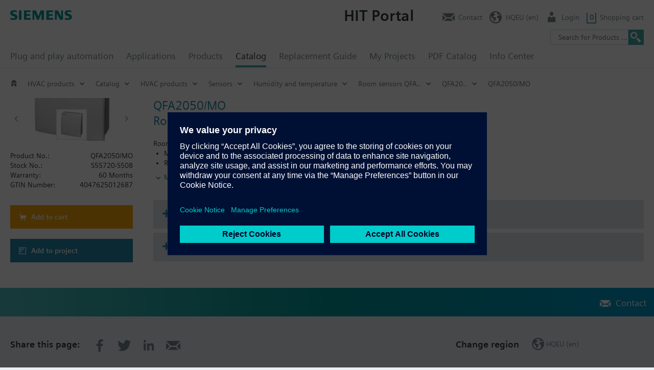

--- FILE ---
content_type: text/html; charset=utf-8
request_url: https://hit.sbt.siemens.com/RWD/app.aspx?module=Catalog&action=ShowProduct&key=S55720-S508&AspxAutoDetectCookieSupport=1
body_size: 3156
content:



<!DOCTYPE html>
<html lang="en">
<head>
    <meta charset="utf-8" />
    <meta name="viewport" content="width=device-width, initial-scale=1.0" />
    <title> HIT</title>
    <script src="https://assets.adobedtm.com/5dfc7d97c6fb/b2edbfa7680d/launch-d3d95c8f0da4-staging.min.js" async></script>

    <!-- IsDebugVersion:    False -->
<!-- isLegacy:          True -->
<script src="/RWD/App/ClientControllerConstants"></script>
    <link rel="stylesheet" href="/RWD/css/kernel/swiper.min.css?v=5txHYF-tGaO7Yzr7e471SDWsWfwva1tRH1oXY5OlQBw" />
    <link rel="stylesheet" href="/RWD/css/kernel/minified.css?v=P6DUH4mHvm6QmpGrw6nvrvF0dLFpOFsXvVEZM_xWrfw" />
    <script src="/RWD/js/kernel/swiper.min.js?v=hLjS_hmZ7kErY8ig_ePeWNPURZ1RwJW7e3ECr0OkFHg"></script>
    <script src="/RWD/js/kernel/minified.js?v=29A7YAHOqIo51RskDHbg7JcMK7TlzY_9FSJqmY_YuLw"></script>


            <script type="text/javascript" src="https://w3.siemens.com/ote/ote_config.js"></script>
            <script type="text/javascript" src="https://w3.siemens.com/ote/global/ote.js"></script>

</head>
<body class="">
    <div id="app">
        
        <div class="wp-wrp">
            <nav id="menu1" class="container">
                <div id="customerLogo"></div>
                <a id="menu1_x_lnkLogo" class="logo actionlink">
                    <img class="brand" src="/RWD/modules/hitBase/images/siemens-logo-en-2x.png" />
                </a>
                <a id="menuBurger" class="menuBurger"><span class="icon-reorder"></span></a>
                <a id="goUp" class=""><span class="icon-reorder"></span></a>
            </nav>
        </div>
        <section id="tools" class="container"></section>
        <section id="data" class="container"></section>
    </div>
    <section id="footer" class="">
            <div class="contact-bar">
                <ul class="actionlinklist container" id="footer_x_footerLinks"></ul>
            </div>
            <div class="container">
                <div id="footerGrp1">
                <ul class="actionlinklist" id="footer_x_lnkSocialMedia"></ul>
                <ul class="actionlinklist" id="footer_x_lnkRc2Title"></ul>
            </div>
            <ul class="actionlinklist P3" id="footer_x_footerData"></ul>
        </div>
    </section>
    <div id="darkpane"></div>
    <div id="glasspane"></div>
    <iframe id="cCom" name="cCom" src="about:blank" border="0" frameborder="0" framespacing="0"></iframe>
    <form name="initialParams">
        <input id="wR" type="hidden" value="/RWD/" />
        <input id="cT" type="hidden" value="639046072142879979" />
        <input id="uOmnit" type="hidden" value="true" />
        <input id="wId" type="hidden" value="21-154654.283" />
        <input id="tracing" type="hidden" />
        <input id="pDeepLink" type="hidden" value="Event/DataObjects?ACTION=StartSession&amp;MODULE=Kernel&amp;WINID=21-154654.283" />
        <input id="CustomizedGuiMode" type="hidden" value="" />
        <input id="kAI" type="hidden" value="60000" />
    </form>
</body>
</html>